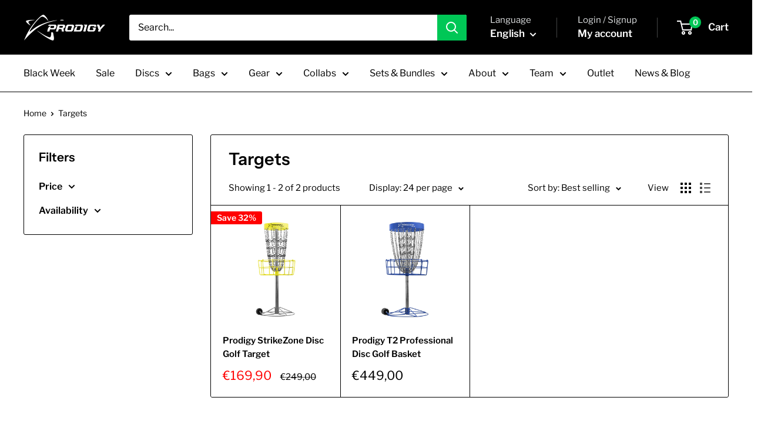

--- FILE ---
content_type: text/javascript
request_url: https://prodigystore.eu/cdn/shop/t/41/assets/custom.js?v=102476495355921946141739276946
body_size: -575
content:
//# sourceMappingURL=/cdn/shop/t/41/assets/custom.js.map?v=102476495355921946141739276946
